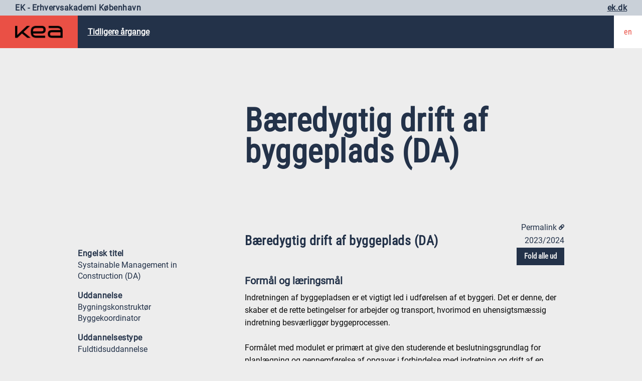

--- FILE ---
content_type: text/html; charset=utf-8
request_url: https://katalog.kea.dk/course/4070365/2023-2024
body_size: 7293
content:
<!DOCTYPE html>
<html lang="da">
<head>
    <meta charset="utf-8" />
    <meta name="viewport" content="width=device-width, initial-scale=1.0">
    <title>B&#230;redygtig drift af byggeplads (DA) 2023/2024</title>

    <link href="/bundles_css_general?v=u7mfVDWXtKhuzklPlnm-AFvakBxqC1iQZJHVCFyrESY1" rel="stylesheet"/>

    <script src="/Scripts/Polyfills.js"></script>
    <script src="/Scripts/modernizr-2.6.2.js"></script>
    <script src="/Scripts/jquery-1.10.2.min.js"></script>
    <script src="/Content/Foundation/js/what-input.js"></script>
    <script src="/Content/Foundation/js/foundation.min.js"></script>

    <script>
        function setCookie(c_name, value, exdays) {
            var exdate = new Date();
            exdate.setDate(exdate.getDate() + exdays);
            var c_value = escape(value) + ((exdays == null) ? "" : "; expires=" + exdate.toUTCString());
            document.cookie = c_name + "=" + c_value + ";path=/;";
        }

        function setLanguage(language) {
            setCookie('{KEACoursesPublicLanguage}', language, 3650);
            $.ajax("/unsetLanguage", {
                method: "POST"
            }).done(function () { location.reload(); })
        }
    </script>

    <link rel="stylesheet" href="https://use.fontawesome.com/releases/v5.6.3/css/all.css" integrity="sha384-UHRtZLI+pbxtHCWp1t77Bi1L4ZtiqrqD80Kn4Z8NTSRyMA2Fd33n5dQ8lWUE00s/" crossorigin="anonymous">
    
    <style>

        .tooltip{
    border:2px solid #0a0a0a;
            color:#000000;
            background-color:#ededed;
        }
        .module--primary a:hover{
    color:#ededed;
        }
    </style>
    <script>
        $(function () {
            var courceCodes = [];
            $(".course").each(function () {
                courceCodes.push($(this).html())
            });
            if (courceCodes.length > 0) {
                $.ajax({
                    url: "/course/getTitles?language=da-DK",
                    method: "POST",
                    data: {
                        courseCodes: courceCodes,
                        volume: "2023/2024"
                    }
                }).done(function (data) {
                    if (data.success) {
                        $(".course").each(function () {
                            var code = $(this).html();
                            if (data.titles[code] != undefined) {
                                $(this).html(data.titles[code]);
                            }
                        });
                    }
                })
            }
            $("#place-course-title").append($("#course-title").html());

            $("#place-course-info").append($("#course-info").html());
            $('#course-info').remove();

            if ($("#workload").length > 0) {
                $('#workload').insertAfter('#course');
            }
        });
    </script>
    <script>
        $(function () {
            var $permalink = $('#permalink');


            $permalink.detach().insertBefore($('.course__header'));

            $(document).foundation();

            $('#show-permalink-modal').click(function () {
                $('.reveal-overlay').show();
            });

            $('.close-reveal').click(function () {
                $('.reveal-overlay').hide();
            });
        });

    </script>
    <script>
        function anyCollapsedItems() {
            return $('.accordion__item:not(.is-active)').length > 0;
        }

        function setToggleAccordionButton() {
            var $button = $('#toggle-accordion');
            var collapse = $button.attr('data-expand');
            var expand = $button.attr('data-collapse');

            if (anyCollapsedItems()) {
                $button.text(expand);
            } else {
                $button.text(collapse);
            }
        }

        function toggleAccordion() {
            var anyCollapsed = anyCollapsedItems();

            var $accordion = $('.accordion');
            var $sections = $accordion.find('.accordion__item .accordion-content');

            if (anyCollapsed) {
                $sections.each(function (i, section) {
                    $accordion.foundation('down', $(section));
                });
            } else {
                $sections.each(function (i, section) {
                    $accordion.foundation('up', $(section));
                });
            }
        }

        $(function () {
            var $accordions = $('.accordion');
            var accordion = new Foundation.Accordion($accordions);

            $('#toggle-accordion').click(function () {
                setToggleAccordionButton();
                toggleAccordion();
            });
        });
    </script>

    <link rel="shortcut icon" href="/Content/Images/favicon.ico" />
</head>
<body>

    <div class="page-wrapper">
        <section>
            <header class="sub-header">
                <h1>EK - Erhvervsakademi K&#248;benhavn</h1>

                <nav>
                    <ul>
                        <li>
                            <a href="https://ek.dk">ek.dk</a>
                        </li>
                    </ul>
                </nav>
            </header>
        </section>

        <header class="header">
            <a class="logo logo--large show-for-medium" href="/search">
                <img src="/Content/images/logo-main-black-single.png" alt="KEA LOGO">
            </a>

            <a class="logo logo--small show-for-small-only" href="/search">
                <img src="/Content/images/logo-small.png" alt="KEA LOGO">
            </a>

            <ul class="nav">
                <li>
                    <a href="/archive">
                        Tidligere &#229;rgange
                    </a>
                </li>

            </ul>

            <section class="utilities">
                    <article class="language" onclick="setLanguage('en-GB')">
                        <span>en</span>
                    </article>
            </section>
        </header>

        <main class="main">
            


<div class="module header__intro">
    <div class="row">
        <div class="small-4 columns columns show-for-medium"></div>
        <div class="small-12 medium-8 columns">
            <div class="hero">
                <h1 id="place-course-title" class="title"></h1>
            </div>
            <div id="place-course-info" class="course__info"></div>
        </div>
    </div>
</div>


<div class="row module" id="course">
    <div class="small-12 medium-8 medium-offset-4 columns"><div class="course__header"><h1 id="course-title" class="title">Bæredygtig drift af byggeplads
(DA)</h1><span class="course__year">2023/2024</span></div></div><div class="small-12 medium-3 columns"><div class="course-fact__list"><div class="course-fact"><div class="course-fact__title">Engelsk titel</div><div class="course-fact__content">Systainable Management in
Construction (DA)</div></div><div class="course-fact"><div class="course-fact__title">Uddannelse</div><div class="course-fact__content">Bygningskonstruktør 
<div>Byggekoordinator</div></div></div><div class="course-fact"><div class="course-fact__title">Uddannelsestype</div><div class="course-fact__content">Fuldtidsuddannelse</div></div><div class="course-fact"><div class="course-fact__title">Niveau</div><div class="course-fact__content">Professionsbachelor</div></div><div class="course-fact"><div class="course-fact__title">Semester</div><div class="course-fact__content">3. semester</div></div><div class="course-fact"><div class="course-fact__title">Fagets/modulets varighed</div><div class="course-fact__content">3 uger</div></div><div class="course-fact"><div class="course-fact__title">Ects</div><div class="course-fact__content">5</div></div><div class="course-fact"><div class="course-fact__title">Udd. element</div><div class="course-fact__content">Valgfag</div></div><div class="course-fact"><div class="course-fact__title">Sprog</div><div class="course-fact__content">Dansk</div></div><div class="course-fact"><div class="course-fact__title">Opstart</div><div class="course-fact__content"><div>Forår</div><div>Efterår</div></div></div><div class="course-fact"><div class="course-fact__title">Studiested</div><div class="course-fact__content"><div>Prinsesse Charlottes Gade 38, København N</div></div></div><div class="course-fact"><div class="course-fact__title">Fagkode</div><div class="course-fact__content">4070365</div></div><div class="course-fact"><div class="course-fact__title">Fag- /modulansvarlig</div><div class="course-fact__content"><div>Bo Mahs
<a href="mailto:bolm@ek.dk"><i class="fi-mail">‏</i></a></div></div></div></div></div><div id="course-column" class="small-12 medium-8 medium-offset-1 columns course__info"><div class="flex"><button type="button" id="toggle-accordion" class="kea-button" data-collapse="Fold alle ind" data-expand="Fold alle ud">Fold alle ud</button></div><ul class="accordion" data-accordion="" data-multi-expand="true" data-allow-all-closed="true" data-deep-link="true"><li class="accordion__item is-active" data-accordion-item=""><a class="accordion__title" href="">Formål og læringsmål
<img class="arrow-expand" src="https://katalog.kea.dk/content/images/arrowExpand.svg" alt="" /></a><div class="accordion-content" data-tab-content=""><p>Indretningen af byggepladsen er et vigtigt led i udførelsen af
et byggeri. Det er denne, der skaber et de rette betingelser for
arbejder og transport, hvorimod en uhensigtsmæssig indretning
besværliggør byggeprocessen.
<br /><br />
Formålet med modulet er primært at give den studerende et
beslutningsgrundlag for planlægning og gennemførelse af opgaver i
forbindelse med indretning og drift af en byggeplads, herunder
anvendelse af styringsredskaber og opfølgningsværktøjer.
<br />
Udgangspunktet for valgfaget vil være byggeplads-planlægning og
drift opdelt i den klassiske tredeling - social, økonomisk og
miljømæssig bæredygtighed.
<br /><br />
De studerende skal i grupper af 3-4 studerende udarbejde en rapport
der tager sit udgangspunkt i en faktisk problemstilling, eventuelt
fra en af de besøgte byggepladser. Rapporten skal fremlægges med
dels en gruppedel og dels en individuel del. Der skal fra hver
enkelt studerende udarbejdes konkrete forslag til hvordan
bæredygtighed kan kvalitetssikres og bringes mere i fokus i deres
individuelle del.</p><b>Viden</b><p>Den studerende skal have viden om
<br />
• og forståelse for praksis og metoder til indretning og drift af
en effektiv byggeplads, herunder byggepladsens betydning for en
effektiv byggeproces
<br />
• metoder og værktøjer inden for planlægning, logistik,
økonomistyring, kvalitetssikring, og sikkerhed i forbindelse med
drift af en byggeplads
<br />
• og forståelse for betydningen af en velstruktureret opfølgning og
erfaringsopsamling.</p><b>Færdigheder</b><p>Den studerende skal kunne
<br />
• selvstændigt gennemgå og analysere et projektmateriale med
henblik på kalkulation af økonomien i forbindelse med etablering og
drift af en byggeplads
<br />
• selvstændigt udarbejde en byggepladsplan for en mellemstor
byggeplads
<br />
• anvende centrale digitale planlægningsværktøjer og efter behov
kunne udarbejde tids- og bemandingsplaner, samt kunne følge op på
disse
<br />
• vurdere praksisnære problemstillinger i forbindelse med drift af
en byggeplads samt opstille og vælge løsningsmuligheder samt
formidle disse
<br />
• selvstændigt vurdere sikkerheden og miljøforhold på en
byggeplads.</p><b>Kompetencer</b><p>Den studerende skal have kompetence til
<br />
• at lede og drive en mindre/mellemstor byggeplads
<br />
• at håndtere et udbudsmateriale specifikt i relation til
byggepladsdriften, herunder foretage tværfaglig granskning, afgive
tilbud på grundlag af en entreprenørkalkulation indeholdende
indhentede tilbud fra underentreprenører, leverandører og
producenter
<br />
• at håndtere samarbejdet mellem bygherre, rådgivere, udførende
fag/-underentreprenører, egne håndværkere, leverandører og
producenter om gennemførelsen af byggepladsdriften
<br />
• at tilegne sig ny viden, færdigheder og kompetence i relation til
faget.</p></div></li><li class="accordion__item" data-accordion-item=""><a class="accordion__title" href="">Undervisningsform
<img class="arrow-expand" src="https://katalog.kea.dk/content/images/arrowExpand.svg" alt="" /></a><div class="accordion-content" data-tab-content="">Undervisningen
vil primært bestå af følgende aktiviteter: klasseundervisning og
vejledning.
<br />
Forberedelsen vil primært bestå af følgende aktiviteter:
projektarbejde og selvstændig indhentning af viden.</div></li><li class="accordion__item" data-accordion-item=""><a class="accordion__title" href="">Prøve <img class="arrow-expand" src="https://katalog.kea.dk/content/images/arrowExpand.svg" alt="" /></a><div class="accordion-content" data-tab-content=""><p>Læringsmålene for prøven er identiske med fagets/fagenes
læringsmål</p><div class="list--horizontal"><div class="list__item"><div class="item__label">Forudsætninger for indstilling til
eksamen</div><div class="item__content">Ingen bundne forudsætninger</div></div><div class="list__item"><div class="item__label">Faget prøves</div><div class="item__content"><div>Faget/modulet prøves selvstændigt</div></div></div><div class="list__item"><div class="item__label">Prøveform</div><div class="item__content">Kombineret skriftlig og mundtlig prøve 
<div>Der udarbejdes projektmateriale og afholdes en mundtlig
eksamen</div></div></div><div class="list__item"><div class="item__label">Opgavetype</div><div class="item__content">Projekt</div></div><div class="list__item"><div class="item__label">Formkrav</div><div class="item__content">Projektet må have et maximalt omfang på
10 normalsider inkl noter, kildehenvisniner mv.</div></div><div class="list__item"><div class="item__label">Individuel eller gruppeprøve</div><div class="item__content">Individuel eller gruppeprøve, 2-4
deltagere</div></div><div class="list__item"><div class="item__label">Anvendt sprog til prøven</div><div class="item__content">Dansk (Norsk/Svensk)</div></div><div class="list__item"><div class="item__label">Bedømmelsesform</div><div class="item__content">7-trins skala</div></div><div class="list__item"><div class="item__label">Bedømmer(e)</div><div class="item__content">Intern censur</div></div><div class="list__item"><div class="item__label">Kriterier for prøvevurdering</div><div class="item__content">Der henvises til læringsmålene for
valgfaget</div></div><div class="list__item"><div class="item__label">Frist for aflevering</div><div class="item__content">Nærmere oplysning om tid og sted samt om
aflevering af det skriftlige prøvemateriale findes på
Fronter.</div></div><div class="list__item"><div class="item__label">Syge-/omprøve</div><div class="item__content">Følger reglerne
herfor</div></div></div></div></li></ul></div><div id="workload" class="module module--primary"><div class="row"><div class="small-12 medium-3 large-3 columns"><div class="course-fact--number"><div class="course-fact__title">36</div><div class="course-fact__content">timers undervisning</div></div><div class="course-fact--number"><div class="course-fact__title">101</div><div class="course-fact__content">timers
forberedelse</div></div></div><div class="small-12 medium-8 medium-offset-1 columns">Tallene
viser omfanget af arbejdsbelastningen relateret til faget fordelt
på forskellige studieaktiviteter.
<br /><br />
 På faget Bæredygtig drift af byggeplads (DA) modtager du 36 timers
undervisning, hvilket svarer til 48 lektioner (1 lektion = 45 min.)
og 26% af din samlede arbejdsbelastning på faget.
<br /><br />
Undervisningen vil primært bestå af følgende aktiviteter:
klasseundervisning.
<br />
Forberedelsen vil primært bestå af følgende aktiviteter:
forberedelse til prøve, indsamling af empiri, informationssøgning,
læsning af egne noter.
<br /><br /><a href="https://kea.dk/uddannelser/studieaktivitetsmodel">Læs om
KEAs studieaktivitetsmodel</a><br /><br />
*KEA kan fravige det angivne timetal, hvis det er begrundet i
særlige forhold.</div></div></div>
</div>

<div id="permalink" class="small-12 clearfix">
    <span id="show-permalink-modal" title="Permalink" data-reveal-id="permalink-modal" class="permalink float-right"><span class="hide-for-small-only">Permalink </span><i class="fi-link">&rlm;</i></span>
</div>
<div id="permalink-modal" class="reveal" data-reveal aria-labelledby="modalTitle" aria-hidden="true" role="dialog">
    <h2 class="reveal-title">Permalinks</h2>
    <div class="row">
        <div class="small-12">
            <p class="help-text">
                Kopier links for linkning til denne kursusbeskrivelse
            </p>
        </div>
        <div class="small-12 medium-3 column">
            Denne version:
        </div>
        <div class="small-12 medium-9 column">
            <input style="width: 100%" type="text" value="https://katalog.kea.dk/course/4070365/2023-2024" />
        </div>
    </div>
    <div class="row">
        <div class="small-12 medium-3 column">
            Nyeste version:
        </div>
        <div class="small-12 medium-9 column">
            <input style="width: 100%" type="text" value="https://katalog.kea.dk/course/4070365" />
        </div>
    </div>

    <div><em>Denne version</em> vil altid linke til denne version af kursusbeskrivelsen.</div>
    <div><em>Nyeste version</em> vil linke til den nyeste version af kursusbeskrivelsen.</div>

    <a class="close-reveal" aria-label="Close">&#215;</a>
</div>


        </main>

        <footer class="footer">
            <div class="row footer-columns">
                <article>
                    <h3 class="footer-column__title">EK - Erhvervsakademi K&#248;benhavn</h3>

                    <p>
                        Erhvervsakademi København<br>
                        Nansensgade 19<br>
                        1366 København K   
                    </p>

                        <h5>
                            KEA og Cphbusiness blev lagt sammen til Erhvervsakademi København 1. juli 2025.
                        </h5>
                </article>

                <article></article>

                <article>
                    <h3 class="footer-column__title">
                        For studerende
                    </h3>

                    <ul class="footer-column__list">
                        <li><a href="https://bibliotek.kea.dk/da/">EK Bibliotek</a></li>
                        <li><a href="https://ek.itslearning.com/">ItsLearning</a></li>
                        <li><a href="https://kea.dk/keanet">Mit.kea.dk (intranet)</a></li>
                        <li><a href="https://katalog.kea.dk/">Fag- og modulkatalog</a></li>
                        <li><a href="https://mit.kea.dk/studiehandbog/studieaktivitetsmodel">Studieaktivitetsmodel</a></li>
                        <li><a href="https://mit.kea.dk/studiehandbog/ordensregler">Ordensregler</a></li>
                    </ul>
                </article>

                <article>
                    <h3 class="footer-column__title">
                        Praktisk information
                    </h3>

                    <ul class="footer-column__list">
                        <li><a href="https://www.ek.dk/om-os/cookies">Cookies og privatliv</a></li>
                        <li><a href="https://kea.dk/persondatapolitik">Persondatapolitik</a></li>
                        <li><a href="https://mit.kea.dk/studiehandbog/klager">Klagevejledning</a></li>
                        <li><a href="https://kea.dk/love-og-bekendtgorelser">Love og bekendtg&#248;relser</a></li>
                    </ul>

                    <article class="socials">
                        <ul>
                            <li>
                                <a href="https://www.facebook.com/ErhvervsakademiKoebenhavn.dk?locale=da_DK" title="F&#248;lg os p&#229; Facebook">
                                    <i class="fab fa-2x fa-facebook-square"></i>
                                </a>
                            </li>
                            <li>
                                <a href="https://www.linkedin.com/school/kea-k-benhavns-erhvervsakademi/?viewAsMember=true" title="F&#248;lg os p&#229; LinkedIn">
                                    <i class="fab fa-2x fa-linkedin-in"></i>
                                </a>
                            </li>
                            <li>
                                <a href="https://www.instagram.com/erhvervsakademikoebenhavn/"  title="F&#248;lg os p&#229; Instagram">
                                    <i class="fab fa-2x fa-instagram"></i>
                                </a>
                            </li>
                            <li>
                                <a href="https://www.youtube.com/@Erhvervsakademi_K%C3%B8benhavn/featured"  title="F&#248;lg os p&#229; Youtube">
                                    <i class="fab fa-2x fa-youtube"></i>
                                </a>
                            </li>
                        </ul>
                    </article>
                </article>
            </div>
        </footer>
    </div>
</body>
</html>

--- FILE ---
content_type: image/svg+xml
request_url: https://katalog.kea.dk/content/images/arrowExpand.svg
body_size: 310
content:
<svg id="Design" xmlns="http://www.w3.org/2000/svg" viewBox="0 0 12.12 8.18"><defs><style>.cls-1{fill:none;stroke:#233249;stroke-miterlimit:10;stroke-width:3px;}</style></defs><title>arrowExpand</title><polyline id="_Path_" data-name="&lt;Path&gt;" class="cls-1" points="1.06 1.06 6.06 6.06 11.06 1.06"/></svg>

--- FILE ---
content_type: application/javascript
request_url: https://katalog.kea.dk/Scripts/Polyfills.js
body_size: 332
content:
if (!String.prototype.endsWith)
    String.prototype.endsWith = function (searchStr, Position) {
        // This works much better than >= because
        // it compensates for NaN:
        if (!(Position < this.length))
            Position = this.length;
        else
            Position |= 0; // round position
        return this.substr(Position - searchStr.length,
            searchStr.length) === searchStr;
    };